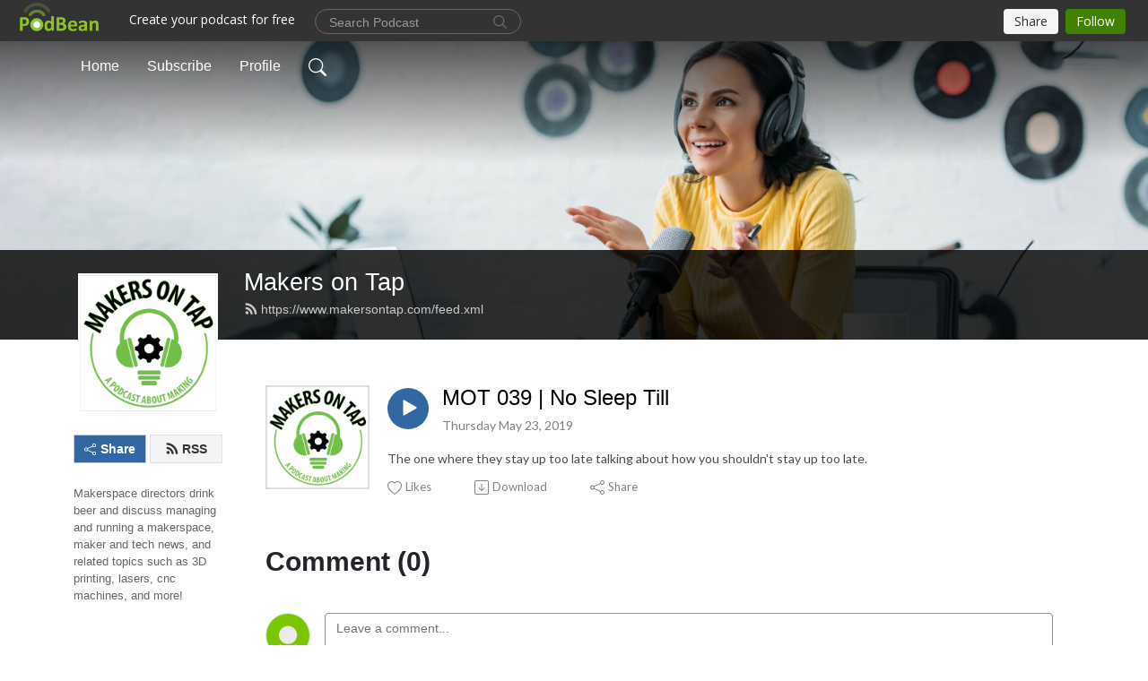

--- FILE ---
content_type: text/css
request_url: https://pbcdn1.podbean.com/fs1/user-site-dist/assets/error.76aae942.css
body_size: -299
content:
@media (max-width: 767px){.error-page .error-content svg{width:200px;height:200px}}
